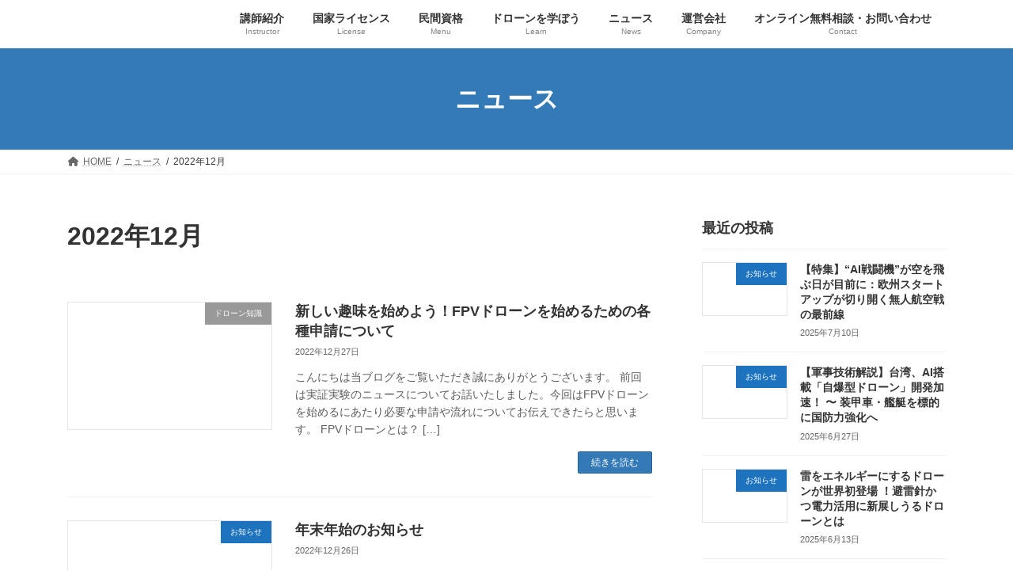

--- FILE ---
content_type: application/javascript
request_url: https://drone-kansai.com/wp-content/themes/lightning/_g3/inc/vk-mobile-nav/package/js/vk-mobile-nav.min.js
body_size: 778
content:

(function(){var VkMobileNav={};VkMobileNav.isMobileDevice=function(){return/Android|webOS|iPhone|iPad|iPod|BlackBerry|IEMobile|Opera Mini/i.test(navigator.userAgent);}
VkMobileNav.addDeviceClass=function(){const deviceClass=VkMobileNav.isMobileDevice()?'device-mobile':'device-pc';document.body.classList.remove('device-mobile','device-pc');document.body.classList.add(deviceClass);}
VkMobileNav.openMenu=function(){if(VkMobileNav.menuBtn){VkMobileNav.menuBtn.classList.add('menu-open');}
if(VkMobileNav.menu){VkMobileNav.menu.classList.add('vk-mobile-nav-open');}}
VkMobileNav.closeMenu=function(){if(VkMobileNav.menuBtn){VkMobileNav.menuBtn.classList.remove('menu-open');}
if(VkMobileNav.menu){VkMobileNav.menu.classList.remove('vk-mobile-nav-open');}}
window.addEventListener('DOMContentLoaded',()=>{const init=()=>{VkMobileNav.addDeviceClass();VkMobileNav.menuBtn=document.getElementById('vk-mobile-nav-menu-btn');VkMobileNav.menu=document.getElementById('vk-mobile-nav');if(!VkMobileNav.menuBtn||!VkMobileNav.menu){console.error('Required elements not found');return;}};init();let button=document.getElementById('vk-mobile-nav-menu-btn');if(button){button.addEventListener('click',()=>{if(button.classList.contains('menu-open')){VkMobileNav.closeMenu();}else{VkMobileNav.openMenu();}})}
const navLinks=document.querySelectorAll('.vk-mobile-nav li > a');navLinks.forEach((link)=>{link.addEventListener('click',(e)=>{let me=e.target
let href=me.getAttribute('href')
if(href.indexOf('#'==0)){VkMobileNav.closeMenu();}else{}})})});VkMobileNav.runAcc=function(){const accMenus=document.querySelectorAll('ul.vk-menu-acc');const subMenuButton=document.createElement('span');subMenuButton.classList.add('acc-btn','acc-btn-open');accMenus.forEach((elm)=>{elm.classList.add('vk-menu-acc-active');elm.querySelectorAll('ul.sub-menu').forEach((subMenu)=>{subMenu.before(subMenuButton.cloneNode(true));subMenu.classList.add('acc-child-close');subMenu.previousElementSibling.addEventListener('click',()=>{VkMobileNav.accAction(subMenu);});});});}
VkMobileNav.accAction=function(subMenu){const accBtn=subMenu.previousElementSibling;if(subMenu.classList.contains('acc-child-close')){subMenu.classList.remove('acc-child-close');subMenu.classList.add('acc-child-open');accBtn.classList.remove('acc-btn-open');accBtn.classList.add('acc-btn-close');subMenu.parentNode.classList.remove('acc-parent-close');subMenu.parentNode.classList.add('acc-parent-open');}else{subMenu.classList.remove('acc-child-open');subMenu.classList.add('acc-child-close');accBtn.classList.remove('acc-btn-close');accBtn.classList.add('acc-btn-open');subMenu.parentNode.classList.remove('acc-parent-open');subMenu.parentNode.classList.add('acc-parent-close');}}
VkMobileNav.resetAccordion=function(){const accMenus=document.querySelectorAll('ul.vk-menu-acc');accMenus.forEach((elm)=>{elm.classList.remove('vk-menu-acc-active');});const accLis=document.querySelectorAll('ul.vk-menu-acc li');accLis.forEach((elm)=>{elm.classList.remove('acc-parent-open');});const accChildClose=document.querySelectorAll('ul.vk-menu-acc li .acc-child-close');accChildClose.forEach((elm)=>{elm.classList.remove('acc-child-close');});const accChildOpen=document.querySelectorAll('ul.vk-menu-acc li .acc-child-open');accChildOpen.forEach((elm)=>{elm.classList.remove('acc-child-open');});}
window.addEventListener('DOMContentLoaded',()=>{VkMobileNav.runAcc();});})();